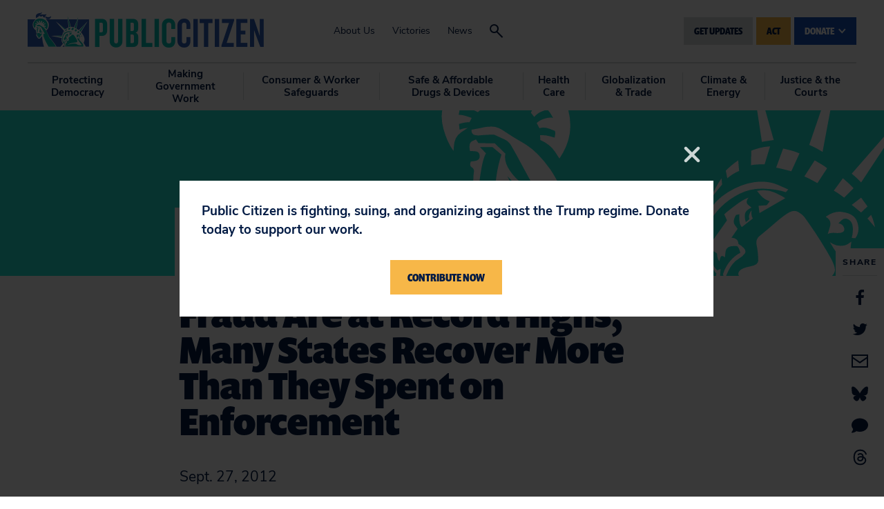

--- FILE ---
content_type: text/css
request_url: https://tags.srv.stackadapt.com/sa.css
body_size: -11
content:
:root {
    --sa-uid: '0-e445936d-ad45-501b-7318-abdf7f4f1726';
}

--- FILE ---
content_type: application/javascript; charset=UTF-8
request_url: https://act.citizen.org/cdn-cgi/challenge-platform/scripts/jsd/main.js
body_size: 4641
content:
window._cf_chl_opt={uYln4:'g'};~function(P1,L,E,V,Y,i,m,h){P1=j,function(U,d,PH,P0,n,k){for(PH={U:211,d:162,n:182,k:235,G:279,Z:178,A:204,Q:207,y:187,z:271,D:278},P0=j,n=U();!![];)try{if(k=parseInt(P0(PH.U))/1+-parseInt(P0(PH.d))/2*(-parseInt(P0(PH.n))/3)+parseInt(P0(PH.k))/4*(-parseInt(P0(PH.G))/5)+-parseInt(P0(PH.Z))/6+-parseInt(P0(PH.A))/7*(parseInt(P0(PH.Q))/8)+parseInt(P0(PH.y))/9+-parseInt(P0(PH.z))/10*(-parseInt(P0(PH.D))/11),k===d)break;else n.push(n.shift())}catch(G){n.push(n.shift())}}(P,722550),L=this||self,E=L[P1(218)],V={},V[P1(250)]='o',V[P1(219)]='s',V[P1(263)]='u',V[P1(190)]='z',V[P1(193)]='n',V[P1(249)]='I',V[P1(256)]='b',Y=V,L[P1(253)]=function(U,G,Z,A,Pl,PS,Ph,P6,y,z,D,M,F,C){if(Pl={U:229,d:247,n:277,k:268,G:239,Z:243,A:269,Q:186,y:224,z:236,D:232},PS={U:208,d:224,n:166},Ph={U:179,d:244,n:273,k:168},P6=P1,null===G||void 0===G)return A;for(y=W(G),U[P6(Pl.U)][P6(Pl.d)]&&(y=y[P6(Pl.n)](U[P6(Pl.U)][P6(Pl.d)](G))),y=U[P6(Pl.k)][P6(Pl.G)]&&U[P6(Pl.Z)]?U[P6(Pl.k)][P6(Pl.G)](new U[(P6(Pl.Z))](y)):function(s,P7,x){for(P7=P6,s[P7(PS.U)](),x=0;x<s[P7(PS.d)];s[x]===s[x+1]?s[P7(PS.n)](x+1,1):x+=1);return s}(y),z='nAsAaAb'.split('A'),z=z[P6(Pl.A)][P6(Pl.Q)](z),D=0;D<y[P6(Pl.y)];M=y[D],F=a(U,G,M),z(F)?(C=F==='s'&&!U[P6(Pl.z)](G[M]),P6(Pl.D)===Z+M?Q(Z+M,F):C||Q(Z+M,G[M])):Q(Z+M,F),D++);return A;function Q(s,x,P5){P5=j,Object[P5(Ph.U)][P5(Ph.d)][P5(Ph.n)](A,x)||(A[x]=[]),A[x][P5(Ph.k)](s)}},i=P1(252)[P1(195)](';'),m=i[P1(269)][P1(186)](i),L[P1(177)]=function(U,n,PG,P8,k,G,Z,A){for(PG={U:242,d:224,n:224,k:275,G:168,Z:230},P8=P1,k=Object[P8(PG.U)](n),G=0;G<k[P8(PG.d)];G++)if(Z=k[G],Z==='f'&&(Z='N'),U[Z]){for(A=0;A<n[k[G]][P8(PG.n)];-1===U[Z][P8(PG.k)](n[k[G]][A])&&(m(n[k[G]][A])||U[Z][P8(PG.G)]('o.'+n[k[G]][A])),A++);}else U[Z]=n[k[G]][P8(PG.Z)](function(Q){return'o.'+Q})},h=function(Pf,Pb,Pc,Pp,Ps,Pw,Pr,d,n,k){return Pf={U:201,d:199},Pb={U:254,d:168,n:254,k:254,G:227,Z:205,A:205},Pc={U:224},Pp={U:280},Ps={U:224,d:205,n:179,k:244,G:273,Z:179,A:244,Q:179,y:244,z:273,D:280,M:168,F:168,C:168,s:254,c:254,b:179,f:244,x:168,K:280,I:254,o:168,v:168,J:227},Pw={U:234,d:205},Pr=P1,d=String[Pr(Pf.U)],n={'h':function(G){return G==null?'':n.g(G,6,function(Z,PV){return PV=j,PV(Pw.U)[PV(Pw.d)](Z)})},'g':function(G,Z,A,PY,Q,y,z,D,M,F,C,s,x,K,I,o,J,X){if(PY=Pr,null==G)return'';for(y={},z={},D='',M=2,F=3,C=2,s=[],x=0,K=0,I=0;I<G[PY(Ps.U)];I+=1)if(o=G[PY(Ps.d)](I),Object[PY(Ps.n)][PY(Ps.k)][PY(Ps.G)](y,o)||(y[o]=F++,z[o]=!0),J=D+o,Object[PY(Ps.Z)][PY(Ps.A)][PY(Ps.G)](y,J))D=J;else{if(Object[PY(Ps.Q)][PY(Ps.y)][PY(Ps.z)](z,D)){if(256>D[PY(Ps.D)](0)){for(Q=0;Q<C;x<<=1,K==Z-1?(K=0,s[PY(Ps.M)](A(x)),x=0):K++,Q++);for(X=D[PY(Ps.D)](0),Q=0;8>Q;x=X&1.73|x<<1.57,Z-1==K?(K=0,s[PY(Ps.F)](A(x)),x=0):K++,X>>=1,Q++);}else{for(X=1,Q=0;Q<C;x=X|x<<1.76,Z-1==K?(K=0,s[PY(Ps.M)](A(x)),x=0):K++,X=0,Q++);for(X=D[PY(Ps.D)](0),Q=0;16>Q;x=x<<1.66|X&1,K==Z-1?(K=0,s[PY(Ps.C)](A(x)),x=0):K++,X>>=1,Q++);}M--,0==M&&(M=Math[PY(Ps.s)](2,C),C++),delete z[D]}else for(X=y[D],Q=0;Q<C;x=X&1.96|x<<1.43,Z-1==K?(K=0,s[PY(Ps.C)](A(x)),x=0):K++,X>>=1,Q++);D=(M--,0==M&&(M=Math[PY(Ps.c)](2,C),C++),y[J]=F++,String(o))}if(''!==D){if(Object[PY(Ps.b)][PY(Ps.f)][PY(Ps.z)](z,D)){if(256>D[PY(Ps.D)](0)){for(Q=0;Q<C;x<<=1,K==Z-1?(K=0,s[PY(Ps.x)](A(x)),x=0):K++,Q++);for(X=D[PY(Ps.D)](0),Q=0;8>Q;x=x<<1.2|1.69&X,Z-1==K?(K=0,s[PY(Ps.M)](A(x)),x=0):K++,X>>=1,Q++);}else{for(X=1,Q=0;Q<C;x=x<<1.46|X,Z-1==K?(K=0,s[PY(Ps.M)](A(x)),x=0):K++,X=0,Q++);for(X=D[PY(Ps.K)](0),Q=0;16>Q;x=x<<1.72|1&X,Z-1==K?(K=0,s[PY(Ps.F)](A(x)),x=0):K++,X>>=1,Q++);}M--,M==0&&(M=Math[PY(Ps.I)](2,C),C++),delete z[D]}else for(X=y[D],Q=0;Q<C;x=X&1.42|x<<1,K==Z-1?(K=0,s[PY(Ps.x)](A(x)),x=0):K++,X>>=1,Q++);M--,0==M&&C++}for(X=2,Q=0;Q<C;x=X&1|x<<1.91,Z-1==K?(K=0,s[PY(Ps.o)](A(x)),x=0):K++,X>>=1,Q++);for(;;)if(x<<=1,Z-1==K){s[PY(Ps.v)](A(x));break}else K++;return s[PY(Ps.J)]('')},'j':function(G,PR){return PR=Pr,G==null?'':G==''?null:n.i(G[PR(Pc.U)],32768,function(Z,Pa){return Pa=PR,G[Pa(Pp.U)](Z)})},'i':function(G,Z,A,PW,Q,y,z,D,M,F,C,s,x,K,I,o,X,J){for(PW=Pr,Q=[],y=4,z=4,D=3,M=[],s=A(0),x=Z,K=1,F=0;3>F;Q[F]=F,F+=1);for(I=0,o=Math[PW(Pb.U)](2,2),C=1;C!=o;J=s&x,x>>=1,x==0&&(x=Z,s=A(K++)),I|=(0<J?1:0)*C,C<<=1);switch(I){case 0:for(I=0,o=Math[PW(Pb.U)](2,8),C=1;o!=C;J=x&s,x>>=1,0==x&&(x=Z,s=A(K++)),I|=C*(0<J?1:0),C<<=1);X=d(I);break;case 1:for(I=0,o=Math[PW(Pb.U)](2,16),C=1;o!=C;J=s&x,x>>=1,x==0&&(x=Z,s=A(K++)),I|=(0<J?1:0)*C,C<<=1);X=d(I);break;case 2:return''}for(F=Q[3]=X,M[PW(Pb.d)](X);;){if(K>G)return'';for(I=0,o=Math[PW(Pb.n)](2,D),C=1;o!=C;J=s&x,x>>=1,x==0&&(x=Z,s=A(K++)),I|=(0<J?1:0)*C,C<<=1);switch(X=I){case 0:for(I=0,o=Math[PW(Pb.k)](2,8),C=1;C!=o;J=x&s,x>>=1,0==x&&(x=Z,s=A(K++)),I|=C*(0<J?1:0),C<<=1);Q[z++]=d(I),X=z-1,y--;break;case 1:for(I=0,o=Math[PW(Pb.U)](2,16),C=1;o!=C;J=s&x,x>>=1,0==x&&(x=Z,s=A(K++)),I|=C*(0<J?1:0),C<<=1);Q[z++]=d(I),X=z-1,y--;break;case 2:return M[PW(Pb.G)]('')}if(y==0&&(y=Math[PW(Pb.k)](2,D),D++),Q[X])X=Q[X];else if(z===X)X=F+F[PW(Pb.Z)](0);else return null;M[PW(Pb.d)](X),Q[z++]=F+X[PW(Pb.A)](0),y--,F=X,y==0&&(y=Math[PW(Pb.U)](2,D),D++)}}},k={},k[Pr(Pf.d)]=n.h,k}(),S();function O(U,PA,PP){return PA={U:160},PP=P1,Math[PP(PA.U)]()<U}function P(PX){return PX='splice,location,push,http-code:,POST,XMLHttpRequest,addEventListener,/b/ov1/0.7244821676194422:1767565390:d6Xe0-rBnCPa1vaGYMoWZTb7CPyXMfdzIDk0AmImK2g/,postMessage,display: none,iframe,kuIdX1,2353950fTpgwM,prototype,gwUy0,style,295983bUFRih,getPrototypeOf,_cf_chl_opt,error,bind,12705957YDfLbW,body,ontimeout,symbol,href,createElement,number,event,split,uYln4,readyState,jsd,LnzSbJbYtdsb,appendChild,fromCharCode,detail,TbVa1,315SYfKOq,charAt,chlApiUrl,36008HsoSbM,sort,open,chlApiRumWidgetAgeMs,124031OAcLSX,xhr-error,onerror,/cdn-cgi/challenge-platform/h/,clientInformation,catch,chlApiSitekey,document,string,chlApiClientVersion,onreadystatechange,send,isArray,length,stringify,HkTQ2,join,onload,Object,map,cloudflare-invisible,d.cookie,errorInfoObject,-$nUd0BZv1rwIhK2eizkY+4c7qJfjSxlAMFtNT5QyRpEL6OmWGDaHCo9VgsXu38Pb,1386188UCkEqe,isNaN,error on cf_chl_props,contentWindow,from,[native code],/jsd/oneshot/d39f91d70ce1/0.7244821676194422:1767565390:d6Xe0-rBnCPa1vaGYMoWZTb7CPyXMfdzIDk0AmImK2g/,keys,Set,hasOwnProperty,now,timeout,getOwnPropertyNames,navigator,bigint,object,__CF$cv$params,_cf_chl_opt;mhsH6;xkyRk9;FTrD2;leJV9;BCMtt1;sNHpA9;GKPzo4;AdbX0;REiSI4;xriGD7;jwjCc3;agiDh2;MQCkM2;mlwE4;kuIdX1;aLEay4;cThi2,mlwE4,pow,loading,boolean,function,tabIndex,msg,contentDocument,log,status,undefined,source,sid,Function,success,Array,includes,floor,3760490YxLRwe,parent,call,/invisible/jsd,indexOf,removeChild,concat,11PkLwJn,10YvnRNq,charCodeAt,api,random,kgZMo4,2XblTpo,chctx,toString,DOMContentLoaded'.split(','),P=function(){return PX},P()}function a(U,n,k,Pq,P3,G){P3=(Pq={U:216,d:268,n:223,k:268,G:257},P1);try{return n[k][P3(Pq.U)](function(){}),'p'}catch(Z){}try{if(null==n[k])return void 0===n[k]?'u':'x'}catch(A){return'i'}return U[P3(Pq.d)][P3(Pq.n)](n[k])?'a':n[k]===U[P3(Pq.k)]?'C':!0===n[k]?'T':n[k]===!1?'F':(G=typeof n[k],P3(Pq.G)==G?R(U,n[k])?'N':'f':Y[G]||'?')}function W(U,PB,P4,d){for(PB={U:277,d:242,n:183},P4=P1,d=[];U!==null;d=d[P4(PB.U)](Object[P4(PB.d)](U)),U=Object[P4(PB.n)](U));return d}function B(k,G,PF,PE,Z,A,Q,y,z,D,M,F){if(PF={U:259,d:185,n:251,k:214,G:184,Z:196,A:173,Q:274,y:171,z:209,D:170,M:246,F:189,C:217,s:184,c:180,b:206,f:184,x:203,K:210,I:161,o:220,v:184,J:226,X:233,Pw:163,PC:264,Ps:198,Pp:222,Pc:199},PE=P1,!O(.01))return![];A=(Z={},Z[PE(PF.U)]=k,Z[PE(PF.d)]=G,Z);try{Q=L[PE(PF.n)],y=PE(PF.k)+L[PE(PF.G)][PE(PF.Z)]+PE(PF.A)+Q.r+PE(PF.Q),z=new L[(PE(PF.y))](),z[PE(PF.z)](PE(PF.D),y),z[PE(PF.M)]=2500,z[PE(PF.F)]=function(){},D={},D[PE(PF.C)]=L[PE(PF.s)][PE(PF.c)],D[PE(PF.b)]=L[PE(PF.f)][PE(PF.x)],D[PE(PF.K)]=L[PE(PF.G)][PE(PF.I)],D[PE(PF.o)]=L[PE(PF.v)][PE(PF.J)],M=D,F={},F[PE(PF.X)]=A,F[PE(PF.Pw)]=M,F[PE(PF.PC)]=PE(PF.Ps),z[PE(PF.Pp)](h[PE(PF.Pc)](F))}catch(C){}}function T(U,d,PD,Pz,Pu,Pt,PU,n,k,G){PD={U:251,d:261,n:184,k:171,G:209,Z:170,A:214,Q:184,y:196,z:241,D:159,M:246,F:189,C:228,s:213,c:167,b:191,f:222,x:199,K:225},Pz={U:212},Pu={U:262,d:262,n:267,k:169,G:262},Pt={U:246},PU=P1,n=L[PU(PD.U)],console[PU(PD.d)](L[PU(PD.n)]),k=new L[(PU(PD.k))](),k[PU(PD.G)](PU(PD.Z),PU(PD.A)+L[PU(PD.Q)][PU(PD.y)]+PU(PD.z)+n.r),n[PU(PD.D)]&&(k[PU(PD.M)]=5e3,k[PU(PD.F)]=function(Pd){Pd=PU,d(Pd(Pt.U))}),k[PU(PD.C)]=function(Pn){Pn=PU,k[Pn(Pu.U)]>=200&&k[Pn(Pu.d)]<300?d(Pn(Pu.n)):d(Pn(Pu.k)+k[Pn(Pu.G)])},k[PU(PD.s)]=function(PL){PL=PU,d(PL(Pz.U))},G={'t':H(),'lhr':E[PU(PD.c)]&&E[PU(PD.c)][PU(PD.b)]?E[PU(PD.c)][PU(PD.b)]:'','api':n[PU(PD.D)]?!![]:![],'payload':U},k[PU(PD.f)](h[PU(PD.x)](JSON[PU(PD.K)](G)))}function N(PZ,P9,n,k,G,Z,A){P9=(PZ={U:192,d:176,n:181,k:175,G:258,Z:188,A:200,Q:238,y:215,z:248,D:260,M:188,F:276},P1);try{return n=E[P9(PZ.U)](P9(PZ.d)),n[P9(PZ.n)]=P9(PZ.k),n[P9(PZ.G)]='-1',E[P9(PZ.Z)][P9(PZ.A)](n),k=n[P9(PZ.Q)],G={},G=mlwE4(k,k,'',G),G=mlwE4(k,k[P9(PZ.y)]||k[P9(PZ.z)],'n.',G),G=mlwE4(k,n[P9(PZ.D)],'d.',G),E[P9(PZ.M)][P9(PZ.F)](n),Z={},Z.r=G,Z.e=null,Z}catch(Q){return A={},A.r={},A.e=Q,A}}function g(Py,Pe,U,d,n){return Py={U:270,d:245},Pe=P1,U=3600,d=H(),n=Math[Pe(Py.U)](Date[Pe(Py.d)]()/1e3),n-d>U?![]:!![]}function R(U,d,Pg,P2){return Pg={U:266,d:179,n:164,k:273,G:275,Z:240},P2=P1,d instanceof U[P2(Pg.U)]&&0<U[P2(Pg.U)][P2(Pg.d)][P2(Pg.n)][P2(Pg.k)](d)[P2(Pg.G)](P2(Pg.Z))}function S(Pv,Po,PK,Pi,U,d,n,k,G){if(Pv={U:251,d:159,n:197,k:255,G:172,Z:172,A:165,Q:221},Po={U:197,d:255,n:221},PK={U:237},Pi=P1,U=L[Pi(Pv.U)],!U)return;if(!g())return;(d=![],n=U[Pi(Pv.d)]===!![],k=function(Pm,Z){if(Pm=Pi,!d){if(d=!![],!g())return;Z=N(),T(Z.r,function(A){l(U,A)}),Z.e&&B(Pm(PK.U),Z.e)}},E[Pi(Pv.n)]!==Pi(Pv.k))?k():L[Pi(Pv.G)]?E[Pi(Pv.Z)](Pi(Pv.A),k):(G=E[Pi(Pv.Q)]||function(){},E[Pi(Pv.Q)]=function(PN){PN=Pi,G(),E[PN(Po.U)]!==PN(Po.d)&&(E[PN(Po.n)]=G,k())})}function H(PQ,Pj,U){return PQ={U:251,d:270},Pj=P1,U=L[Pj(PQ.U)],Math[Pj(PQ.d)](+atob(U.t))}function l(n,k,PJ,PO,G,Z,A){if(PJ={U:231,d:159,n:267,k:264,G:265,Z:194,A:272,Q:174,y:194,z:185,D:202,M:272},PO=P1,G=PO(PJ.U),!n[PO(PJ.d)])return;k===PO(PJ.n)?(Z={},Z[PO(PJ.k)]=G,Z[PO(PJ.G)]=n.r,Z[PO(PJ.Z)]=PO(PJ.n),L[PO(PJ.A)][PO(PJ.Q)](Z,'*')):(A={},A[PO(PJ.k)]=G,A[PO(PJ.G)]=n.r,A[PO(PJ.y)]=PO(PJ.z),A[PO(PJ.D)]=k,L[PO(PJ.M)][PO(PJ.Q)](A,'*'))}function j(e,U,d){return d=P(),j=function(n,L,E){return n=n-159,E=d[n],E},j(e,U)}}()

--- FILE ---
content_type: application/javascript; charset=UTF-8
request_url: https://act.citizen.org/cdn-cgi/challenge-platform/scripts/jsd/main.js
body_size: 4553
content:
window._cf_chl_opt={uYln4:'g'};~function(P1,L,E,V,Y,i,m,h){P1=j,function(U,d,PH,P0,n,k){for(PH={U:430,d:486,n:435,k:420,G:519,Z:411,A:509,Q:409,y:488,z:425,D:469,M:508},P0=j,n=U();!![];)try{if(k=-parseInt(P0(PH.U))/1+parseInt(P0(PH.d))/2*(-parseInt(P0(PH.n))/3)+parseInt(P0(PH.k))/4*(-parseInt(P0(PH.G))/5)+-parseInt(P0(PH.Z))/6*(-parseInt(P0(PH.A))/7)+parseInt(P0(PH.Q))/8*(-parseInt(P0(PH.y))/9)+parseInt(P0(PH.z))/10*(-parseInt(P0(PH.D))/11)+parseInt(P0(PH.M))/12,d===k)break;else n.push(n.shift())}catch(G){n.push(n.shift())}}(P,718427),L=this||self,E=L[P1(448)],V={},V[P1(432)]='o',V[P1(492)]='s',V[P1(465)]='u',V[P1(451)]='z',V[P1(400)]='n',V[P1(502)]='I',V[P1(510)]='b',Y=V,L[P1(407)]=function(U,G,Z,A,Pl,PS,Ph,P6,y,z,D,M,F,C){if(Pl={U:464,d:404,n:406,k:464,G:404,Z:499,A:490,Q:434,y:490,z:408,D:445,M:428,F:472,C:474},PS={U:480,d:428,n:424},Ph={U:503,d:482,n:453,k:501},P6=P1,null===G||G===void 0)return A;for(y=W(G),U[P6(Pl.U)][P6(Pl.d)]&&(y=y[P6(Pl.n)](U[P6(Pl.k)][P6(Pl.G)](G))),y=U[P6(Pl.Z)][P6(Pl.A)]&&U[P6(Pl.Q)]?U[P6(Pl.Z)][P6(Pl.y)](new U[(P6(Pl.Q))](y)):function(s,P7,x){for(P7=P6,s[P7(PS.U)](),x=0;x<s[P7(PS.d)];s[x+1]===s[x]?s[P7(PS.n)](x+1,1):x+=1);return s}(y),z='nAsAaAb'.split('A'),z=z[P6(Pl.z)][P6(Pl.D)](z),D=0;D<y[P6(Pl.M)];M=y[D],F=a(U,G,M),z(F)?(C=F==='s'&&!U[P6(Pl.F)](G[M]),P6(Pl.C)===Z+M?Q(Z+M,F):C||Q(Z+M,G[M])):Q(Z+M,F),D++);return A;function Q(s,x,P5){P5=j,Object[P5(Ph.U)][P5(Ph.d)][P5(Ph.n)](A,x)||(A[x]=[]),A[x][P5(Ph.k)](s)}},i=P1(458)[P1(446)](';'),m=i[P1(408)][P1(445)](i),L[P1(415)]=function(U,n,PG,P8,k,G,Z,A){for(PG={U:467,d:428,n:428,k:476,G:501,Z:419},P8=P1,k=Object[P8(PG.U)](n),G=0;G<k[P8(PG.d)];G++)if(Z=k[G],Z==='f'&&(Z='N'),U[Z]){for(A=0;A<n[k[G]][P8(PG.n)];-1===U[Z][P8(PG.k)](n[k[G]][A])&&(m(n[k[G]][A])||U[Z][P8(PG.G)]('o.'+n[k[G]][A])),A++);}else U[Z]=n[k[G]][P8(PG.Z)](function(Q){return'o.'+Q})},h=function(Pf,Pb,Pc,Pp,Ps,Pr,d,n,k){return Pf={U:483,d:459},Pb={U:497,d:497,n:501,k:497,G:515,Z:427,A:501},Pc={U:428},Pp={U:413},Ps={U:428,d:427,n:503,k:482,G:453,Z:503,A:482,Q:453,y:413,z:501,D:413,M:501,F:501,C:501,s:497,c:453,b:413,f:501,x:413,K:501,I:515},Pr=P1,d=String[Pr(Pf.U)],n={'h':function(G,Pw){return Pw={U:479,d:427},G==null?'':n.g(G,6,function(Z,PV){return PV=j,PV(Pw.U)[PV(Pw.d)](Z)})},'g':function(G,Z,A,PY,Q,y,z,D,M,F,C,s,x,K,I,o,J,X){if(PY=Pr,null==G)return'';for(y={},z={},D='',M=2,F=3,C=2,s=[],x=0,K=0,I=0;I<G[PY(Ps.U)];I+=1)if(o=G[PY(Ps.d)](I),Object[PY(Ps.n)][PY(Ps.k)][PY(Ps.G)](y,o)||(y[o]=F++,z[o]=!0),J=D+o,Object[PY(Ps.Z)][PY(Ps.A)][PY(Ps.Q)](y,J))D=J;else{if(Object[PY(Ps.n)][PY(Ps.k)][PY(Ps.Q)](z,D)){if(256>D[PY(Ps.y)](0)){for(Q=0;Q<C;x<<=1,K==Z-1?(K=0,s[PY(Ps.z)](A(x)),x=0):K++,Q++);for(X=D[PY(Ps.D)](0),Q=0;8>Q;x=x<<1.16|X&1,K==Z-1?(K=0,s[PY(Ps.M)](A(x)),x=0):K++,X>>=1,Q++);}else{for(X=1,Q=0;Q<C;x=X|x<<1,Z-1==K?(K=0,s[PY(Ps.F)](A(x)),x=0):K++,X=0,Q++);for(X=D[PY(Ps.D)](0),Q=0;16>Q;x=x<<1.5|1.78&X,Z-1==K?(K=0,s[PY(Ps.C)](A(x)),x=0):K++,X>>=1,Q++);}M--,M==0&&(M=Math[PY(Ps.s)](2,C),C++),delete z[D]}else for(X=y[D],Q=0;Q<C;x=X&1|x<<1.18,Z-1==K?(K=0,s[PY(Ps.M)](A(x)),x=0):K++,X>>=1,Q++);D=(M--,0==M&&(M=Math[PY(Ps.s)](2,C),C++),y[J]=F++,String(o))}if(''!==D){if(Object[PY(Ps.Z)][PY(Ps.A)][PY(Ps.c)](z,D)){if(256>D[PY(Ps.D)](0)){for(Q=0;Q<C;x<<=1,Z-1==K?(K=0,s[PY(Ps.z)](A(x)),x=0):K++,Q++);for(X=D[PY(Ps.b)](0),Q=0;8>Q;x=x<<1.12|X&1,K==Z-1?(K=0,s[PY(Ps.M)](A(x)),x=0):K++,X>>=1,Q++);}else{for(X=1,Q=0;Q<C;x=x<<1.71|X,Z-1==K?(K=0,s[PY(Ps.f)](A(x)),x=0):K++,X=0,Q++);for(X=D[PY(Ps.x)](0),Q=0;16>Q;x=x<<1|X&1.65,K==Z-1?(K=0,s[PY(Ps.M)](A(x)),x=0):K++,X>>=1,Q++);}M--,0==M&&(M=Math[PY(Ps.s)](2,C),C++),delete z[D]}else for(X=y[D],Q=0;Q<C;x=x<<1|1&X,Z-1==K?(K=0,s[PY(Ps.f)](A(x)),x=0):K++,X>>=1,Q++);M--,0==M&&C++}for(X=2,Q=0;Q<C;x=x<<1.97|X&1.11,Z-1==K?(K=0,s[PY(Ps.f)](A(x)),x=0):K++,X>>=1,Q++);for(;;)if(x<<=1,K==Z-1){s[PY(Ps.K)](A(x));break}else K++;return s[PY(Ps.I)]('')},'j':function(G,PR){return PR=Pr,G==null?'':G==''?null:n.i(G[PR(Pc.U)],32768,function(Z,Pa){return Pa=PR,G[Pa(Pp.U)](Z)})},'i':function(G,Z,A,PW,Q,y,z,D,M,F,C,s,x,K,I,o,X,J){for(PW=Pr,Q=[],y=4,z=4,D=3,M=[],s=A(0),x=Z,K=1,F=0;3>F;Q[F]=F,F+=1);for(I=0,o=Math[PW(Pb.U)](2,2),C=1;o!=C;J=x&s,x>>=1,x==0&&(x=Z,s=A(K++)),I|=(0<J?1:0)*C,C<<=1);switch(I){case 0:for(I=0,o=Math[PW(Pb.U)](2,8),C=1;C!=o;J=x&s,x>>=1,x==0&&(x=Z,s=A(K++)),I|=(0<J?1:0)*C,C<<=1);X=d(I);break;case 1:for(I=0,o=Math[PW(Pb.d)](2,16),C=1;C!=o;J=s&x,x>>=1,0==x&&(x=Z,s=A(K++)),I|=(0<J?1:0)*C,C<<=1);X=d(I);break;case 2:return''}for(F=Q[3]=X,M[PW(Pb.n)](X);;){if(K>G)return'';for(I=0,o=Math[PW(Pb.k)](2,D),C=1;C!=o;J=x&s,x>>=1,x==0&&(x=Z,s=A(K++)),I|=(0<J?1:0)*C,C<<=1);switch(X=I){case 0:for(I=0,o=Math[PW(Pb.k)](2,8),C=1;o!=C;J=x&s,x>>=1,x==0&&(x=Z,s=A(K++)),I|=(0<J?1:0)*C,C<<=1);Q[z++]=d(I),X=z-1,y--;break;case 1:for(I=0,o=Math[PW(Pb.U)](2,16),C=1;o!=C;J=s&x,x>>=1,0==x&&(x=Z,s=A(K++)),I|=C*(0<J?1:0),C<<=1);Q[z++]=d(I),X=z-1,y--;break;case 2:return M[PW(Pb.G)]('')}if(y==0&&(y=Math[PW(Pb.d)](2,D),D++),Q[X])X=Q[X];else if(z===X)X=F+F[PW(Pb.Z)](0);else return null;M[PW(Pb.A)](X),Q[z++]=F+X[PW(Pb.Z)](0),y--,F=X,y==0&&(y=Math[PW(Pb.d)](2,D),D++)}}},k={},k[Pr(Pf.d)]=n.h,k}(),S();function N(PZ,P9,n,k,G,Z,A){P9=(PZ={U:429,d:485,n:422,k:447,G:437,Z:402,A:461,Q:399,y:512,z:471,D:416,M:402,F:487},P1);try{return n=E[P9(PZ.U)](P9(PZ.d)),n[P9(PZ.n)]=P9(PZ.k),n[P9(PZ.G)]='-1',E[P9(PZ.Z)][P9(PZ.A)](n),k=n[P9(PZ.Q)],G={},G=mlwE4(k,k,'',G),G=mlwE4(k,k[P9(PZ.y)]||k[P9(PZ.z)],'n.',G),G=mlwE4(k,n[P9(PZ.D)],'d.',G),E[P9(PZ.M)][P9(PZ.F)](n),Z={},Z.r=G,Z.e=null,Z}catch(Q){return A={},A.r={},A.e=Q,A}}function l(n,k,PJ,PO,G,Z,A){if(PJ={U:484,d:431,n:477,k:504,G:518,Z:495,A:505,Q:481,y:504,z:518,D:468,M:433,F:481},PO=P1,G=PO(PJ.U),!n[PO(PJ.d)])return;k===PO(PJ.n)?(Z={},Z[PO(PJ.k)]=G,Z[PO(PJ.G)]=n.r,Z[PO(PJ.Z)]=PO(PJ.n),L[PO(PJ.A)][PO(PJ.Q)](Z,'*')):(A={},A[PO(PJ.y)]=G,A[PO(PJ.z)]=n.r,A[PO(PJ.Z)]=PO(PJ.D),A[PO(PJ.M)]=k,L[PO(PJ.A)][PO(PJ.F)](A,'*'))}function O(U,PA,PP){return PA={U:463},PP=P1,Math[PP(PA.U)]()<U}function T(U,d,PD,Pz,Pu,Pt,PU,n,k,G){PD={U:496,d:466,n:498,k:436,G:506,Z:517,A:417,Q:498,y:491,z:494,D:431,M:455,F:412,C:507,s:478,c:405,b:493,f:405,x:457,K:459,I:418},Pz={U:414},Pu={U:443,d:443,n:477,k:475},Pt={U:455},PU=P1,n=L[PU(PD.U)],console[PU(PD.d)](L[PU(PD.n)]),k=new L[(PU(PD.k))](),k[PU(PD.G)](PU(PD.Z),PU(PD.A)+L[PU(PD.Q)][PU(PD.y)]+PU(PD.z)+n.r),n[PU(PD.D)]&&(k[PU(PD.M)]=5e3,k[PU(PD.F)]=function(Pd){Pd=PU,d(Pd(Pt.U))}),k[PU(PD.C)]=function(Pn){Pn=PU,k[Pn(Pu.U)]>=200&&k[Pn(Pu.d)]<300?d(Pn(Pu.n)):d(Pn(Pu.k)+k[Pn(Pu.d)])},k[PU(PD.s)]=function(PL){PL=PU,d(PL(Pz.U))},G={'t':H(),'lhr':E[PU(PD.c)]&&E[PU(PD.c)][PU(PD.b)]?E[PU(PD.f)][PU(PD.b)]:'','api':n[PU(PD.D)]?!![]:![],'payload':U},k[PU(PD.x)](h[PU(PD.K)](JSON[PU(PD.I)](G)))}function j(e,U,d){return d=P(),j=function(n,L,E){return n=n-397,E=d[n],E},j(e,U)}function H(PQ,Pj,U){return PQ={U:496,d:441},Pj=P1,U=L[Pj(PQ.U)],Math[Pj(PQ.d)](+atob(U.t))}function g(Py,Pe,U,d,n){return Py={U:441,d:438},Pe=P1,U=3600,d=H(),n=Math[Pe(Py.U)](Date[Pe(Py.d)]()/1e3),n-d>U?![]:!![]}function R(U,d,Pg,P2){return Pg={U:403,d:403,n:503,k:401,G:453,Z:476,A:454},P2=P1,d instanceof U[P2(Pg.U)]&&0<U[P2(Pg.d)][P2(Pg.n)][P2(Pg.k)][P2(Pg.G)](d)[P2(Pg.Z)](P2(Pg.A))}function S(Pv,Po,PK,Pi,U,d,n,k,G){if(Pv={U:496,d:431,n:440,k:500,G:444,Z:444,A:516,Q:473,y:473},Po={U:440,d:500,n:473},PK={U:426},Pi=P1,U=L[Pi(Pv.U)],!U)return;if(!g())return;(d=![],n=U[Pi(Pv.d)]===!![],k=function(Pm,Z){if(Pm=Pi,!d){if(d=!![],!g())return;Z=N(),T(Z.r,function(A){l(U,A)}),Z.e&&B(Pm(PK.U),Z.e)}},E[Pi(Pv.n)]!==Pi(Pv.k))?k():L[Pi(Pv.G)]?E[Pi(Pv.Z)](Pi(Pv.A),k):(G=E[Pi(Pv.Q)]||function(){},E[Pi(Pv.y)]=function(PN){PN=Pi,G(),E[PN(Po.U)]!==PN(Po.d)&&(E[PN(Po.n)]=G,k())})}function a(U,n,k,Pq,P3,G){P3=(Pq={U:449,d:499,n:462,k:499,G:514},P1);try{return n[k][P3(Pq.U)](function(){}),'p'}catch(Z){}try{if(null==n[k])return n[k]===void 0?'u':'x'}catch(A){return'i'}return U[P3(Pq.d)][P3(Pq.n)](n[k])?'a':n[k]===U[P3(Pq.k)]?'C':!0===n[k]?'T':n[k]===!1?'F':(G=typeof n[k],P3(Pq.G)==G?R(U,n[k])?'N':'f':Y[G]||'?')}function P(PX){return PX='function,join,DOMContentLoaded,POST,sid,505045jllZxd,TbVa1,HkTQ2,contentWindow,number,toString,body,Function,getOwnPropertyNames,location,concat,mlwE4,includes,104nfrwre,getPrototypeOf,868038OGmuwZ,ontimeout,charCodeAt,xhr-error,kuIdX1,contentDocument,/cdn-cgi/challenge-platform/h/,stringify,map,4cjxlSc,chlApiRumWidgetAgeMs,style,/invisible/jsd,splice,160bZjmDS,error on cf_chl_props,charAt,length,createElement,515159WMgaYV,api,object,detail,Set,24765Sirlrs,XMLHttpRequest,tabIndex,now,errorInfoObject,readyState,floor,chctx,status,addEventListener,bind,split,display: none,document,catch,jsd,symbol,chlApiClientVersion,call,[native code],timeout,chlApiSitekey,send,_cf_chl_opt;mhsH6;xkyRk9;FTrD2;leJV9;BCMtt1;sNHpA9;GKPzo4;AdbX0;REiSI4;xriGD7;jwjCc3;agiDh2;MQCkM2;mlwE4;kuIdX1;aLEay4;cThi2,LnzSbJbYtdsb,chlApiUrl,appendChild,isArray,random,Object,undefined,log,keys,error,974501xfJnMB,gwUy0,navigator,isNaN,onreadystatechange,d.cookie,http-code:,indexOf,success,onerror,-$nUd0BZv1rwIhK2eizkY+4c7qJfjSxlAMFtNT5QyRpEL6OmWGDaHCo9VgsXu38Pb,sort,postMessage,hasOwnProperty,fromCharCode,cloudflare-invisible,iframe,90mEiEab,removeChild,132003hpSXnv,msg,from,uYln4,string,href,/jsd/oneshot/d39f91d70ce1/0.7244821676194422:1767565390:d6Xe0-rBnCPa1vaGYMoWZTb7CPyXMfdzIDk0AmImK2g/,event,__CF$cv$params,pow,_cf_chl_opt,Array,loading,push,bigint,prototype,source,parent,open,onload,34562136vIKfDy,21yvmkKl,boolean,kgZMo4,clientInformation,/b/ov1/0.7244821676194422:1767565390:d6Xe0-rBnCPa1vaGYMoWZTb7CPyXMfdzIDk0AmImK2g/'.split(','),P=function(){return PX},P()}function W(U,PB,P4,d){for(PB={U:406,d:467,n:410},P4=P1,d=[];null!==U;d=d[P4(PB.U)](Object[P4(PB.d)](U)),U=Object[P4(PB.n)](U));return d}function B(k,G,PF,PE,Z,A,Q,y,z,D,M,F){if(PF={U:489,d:468,n:496,k:417,G:498,Z:491,A:513,Q:423,y:436,z:506,D:517,M:455,F:412,C:456,s:498,c:470,b:460,f:397,x:421,K:498,I:511,o:452,v:498,J:398,X:439,Pw:442,PC:504,Ps:450,Pp:457,Pc:459},PE=P1,!O(.01))return![];A=(Z={},Z[PE(PF.U)]=k,Z[PE(PF.d)]=G,Z);try{Q=L[PE(PF.n)],y=PE(PF.k)+L[PE(PF.G)][PE(PF.Z)]+PE(PF.A)+Q.r+PE(PF.Q),z=new L[(PE(PF.y))](),z[PE(PF.z)](PE(PF.D),y),z[PE(PF.M)]=2500,z[PE(PF.F)]=function(){},D={},D[PE(PF.C)]=L[PE(PF.s)][PE(PF.c)],D[PE(PF.b)]=L[PE(PF.s)][PE(PF.f)],D[PE(PF.x)]=L[PE(PF.K)][PE(PF.I)],D[PE(PF.o)]=L[PE(PF.v)][PE(PF.J)],M=D,F={},F[PE(PF.X)]=A,F[PE(PF.Pw)]=M,F[PE(PF.PC)]=PE(PF.Ps),z[PE(PF.Pp)](h[PE(PF.Pc)](F))}catch(C){}}}()

--- FILE ---
content_type: application/javascript; charset=UTF-8
request_url: https://www.citizen.org/cdn-cgi/challenge-platform/scripts/jsd/main.js
body_size: 4668
content:
window._cf_chl_opt={uYln4:'g'};~function(P1,L,E,V,Y,i,m,h){P1=j,function(U,d,PH,P0,n,k){for(PH={U:323,d:257,n:291,k:322,G:298,Z:304,A:286,Q:318,y:259,z:290,D:241,M:223},P0=j,n=U();!![];)try{if(k=parseInt(P0(PH.U))/1*(parseInt(P0(PH.d))/2)+parseInt(P0(PH.n))/3+-parseInt(P0(PH.k))/4+parseInt(P0(PH.G))/5*(-parseInt(P0(PH.Z))/6)+parseInt(P0(PH.A))/7*(parseInt(P0(PH.Q))/8)+parseInt(P0(PH.y))/9*(parseInt(P0(PH.z))/10)+-parseInt(P0(PH.D))/11*(parseInt(P0(PH.M))/12),k===d)break;else n.push(n.shift())}catch(G){n.push(n.shift())}}(P,859192),L=this||self,E=L[P1(307)],V={},V[P1(226)]='o',V[P1(224)]='s',V[P1(314)]='u',V[P1(333)]='z',V[P1(292)]='n',V[P1(245)]='I',V[P1(327)]='b',Y=V,L[P1(284)]=function(U,G,Z,A,Pl,PS,Ph,P6,y,z,D,M,F,C){if(Pl={U:252,d:329,n:254,k:338,G:339,Z:335,A:338,Q:341,y:256,z:317,D:231,M:297},PS={U:240,d:317,n:266},Ph={U:275,d:325,n:271,k:315},P6=P1,G===null||void 0===G)return A;for(y=W(G),U[P6(Pl.U)][P6(Pl.d)]&&(y=y[P6(Pl.n)](U[P6(Pl.U)][P6(Pl.d)](G))),y=U[P6(Pl.k)][P6(Pl.G)]&&U[P6(Pl.Z)]?U[P6(Pl.A)][P6(Pl.G)](new U[(P6(Pl.Z))](y)):function(s,P7,x){for(P7=P6,s[P7(PS.U)](),x=0;x<s[P7(PS.d)];s[x+1]===s[x]?s[P7(PS.n)](x+1,1):x+=1);return s}(y),z='nAsAaAb'.split('A'),z=z[P6(Pl.Q)][P6(Pl.y)](z),D=0;D<y[P6(Pl.z)];M=y[D],F=a(U,G,M),z(F)?(C=F==='s'&&!U[P6(Pl.D)](G[M]),P6(Pl.M)===Z+M?Q(Z+M,F):C||Q(Z+M,G[M])):Q(Z+M,F),D++);return A;function Q(s,x,P5){P5=j,Object[P5(Ph.U)][P5(Ph.d)][P5(Ph.n)](A,x)||(A[x]=[]),A[x][P5(Ph.k)](s)}},i=P1(331)[P1(308)](';'),m=i[P1(341)][P1(256)](i),L[P1(269)]=function(U,n,PG,P8,k,G,Z,A){for(PG={U:326,d:317,n:317,k:342,G:315,Z:229},P8=P1,k=Object[P8(PG.U)](n),G=0;G<k[P8(PG.d)];G++)if(Z=k[G],'f'===Z&&(Z='N'),U[Z]){for(A=0;A<n[k[G]][P8(PG.n)];-1===U[Z][P8(PG.k)](n[k[G]][A])&&(m(n[k[G]][A])||U[Z][P8(PG.G)]('o.'+n[k[G]][A])),A++);}else U[Z]=n[k[G]][P8(PG.Z)](function(Q){return'o.'+Q})},h=function(Pf,Pb,Pc,Ps,Pr,d,n,k){return Pf={U:344,d:270},Pb={U:313,d:315,n:313,k:321,G:313,Z:228,A:315},Pc={U:317},Ps={U:317,d:228,n:275,k:325,G:271,Z:275,A:325,Q:271,y:275,z:325,D:271,M:281,F:315,C:281,s:315,c:315,b:281,f:313,x:271,K:281,I:313,o:315,v:321},Pr=P1,d=String[Pr(Pf.U)],n={'h':function(G,Pw){return Pw={U:260,d:228},G==null?'':n.g(G,6,function(Z,PV){return PV=j,PV(Pw.U)[PV(Pw.d)](Z)})},'g':function(G,Z,A,PY,Q,y,z,D,M,F,C,s,x,K,I,o,J,X){if(PY=Pr,null==G)return'';for(y={},z={},D='',M=2,F=3,C=2,s=[],x=0,K=0,I=0;I<G[PY(Ps.U)];I+=1)if(o=G[PY(Ps.d)](I),Object[PY(Ps.n)][PY(Ps.k)][PY(Ps.G)](y,o)||(y[o]=F++,z[o]=!0),J=D+o,Object[PY(Ps.Z)][PY(Ps.A)][PY(Ps.Q)](y,J))D=J;else{if(Object[PY(Ps.y)][PY(Ps.z)][PY(Ps.D)](z,D)){if(256>D[PY(Ps.M)](0)){for(Q=0;Q<C;x<<=1,K==Z-1?(K=0,s[PY(Ps.F)](A(x)),x=0):K++,Q++);for(X=D[PY(Ps.C)](0),Q=0;8>Q;x=1&X|x<<1.26,K==Z-1?(K=0,s[PY(Ps.s)](A(x)),x=0):K++,X>>=1,Q++);}else{for(X=1,Q=0;Q<C;x=X|x<<1,K==Z-1?(K=0,s[PY(Ps.c)](A(x)),x=0):K++,X=0,Q++);for(X=D[PY(Ps.b)](0),Q=0;16>Q;x=x<<1|1&X,Z-1==K?(K=0,s[PY(Ps.c)](A(x)),x=0):K++,X>>=1,Q++);}M--,0==M&&(M=Math[PY(Ps.f)](2,C),C++),delete z[D]}else for(X=y[D],Q=0;Q<C;x=X&1|x<<1,Z-1==K?(K=0,s[PY(Ps.s)](A(x)),x=0):K++,X>>=1,Q++);D=(M--,0==M&&(M=Math[PY(Ps.f)](2,C),C++),y[J]=F++,String(o))}if(''!==D){if(Object[PY(Ps.y)][PY(Ps.z)][PY(Ps.x)](z,D)){if(256>D[PY(Ps.K)](0)){for(Q=0;Q<C;x<<=1,K==Z-1?(K=0,s[PY(Ps.c)](A(x)),x=0):K++,Q++);for(X=D[PY(Ps.b)](0),Q=0;8>Q;x=X&1.49|x<<1.21,Z-1==K?(K=0,s[PY(Ps.c)](A(x)),x=0):K++,X>>=1,Q++);}else{for(X=1,Q=0;Q<C;x=x<<1|X,K==Z-1?(K=0,s[PY(Ps.c)](A(x)),x=0):K++,X=0,Q++);for(X=D[PY(Ps.K)](0),Q=0;16>Q;x=x<<1|X&1.79,K==Z-1?(K=0,s[PY(Ps.c)](A(x)),x=0):K++,X>>=1,Q++);}M--,M==0&&(M=Math[PY(Ps.I)](2,C),C++),delete z[D]}else for(X=y[D],Q=0;Q<C;x=x<<1|X&1.13,Z-1==K?(K=0,s[PY(Ps.c)](A(x)),x=0):K++,X>>=1,Q++);M--,0==M&&C++}for(X=2,Q=0;Q<C;x=X&1.34|x<<1,K==Z-1?(K=0,s[PY(Ps.o)](A(x)),x=0):K++,X>>=1,Q++);for(;;)if(x<<=1,Z-1==K){s[PY(Ps.F)](A(x));break}else K++;return s[PY(Ps.v)]('')},'j':function(G,Pp,PR){return Pp={U:281},PR=Pr,G==null?'':G==''?null:n.i(G[PR(Pc.U)],32768,function(Z,Pa){return Pa=PR,G[Pa(Pp.U)](Z)})},'i':function(G,Z,A,PW,Q,y,z,D,M,F,C,s,x,K,I,o,X,J){for(PW=Pr,Q=[],y=4,z=4,D=3,M=[],s=A(0),x=Z,K=1,F=0;3>F;Q[F]=F,F+=1);for(I=0,o=Math[PW(Pb.U)](2,2),C=1;C!=o;J=x&s,x>>=1,0==x&&(x=Z,s=A(K++)),I|=(0<J?1:0)*C,C<<=1);switch(I){case 0:for(I=0,o=Math[PW(Pb.U)](2,8),C=1;o!=C;J=x&s,x>>=1,x==0&&(x=Z,s=A(K++)),I|=C*(0<J?1:0),C<<=1);X=d(I);break;case 1:for(I=0,o=Math[PW(Pb.U)](2,16),C=1;C!=o;J=s&x,x>>=1,0==x&&(x=Z,s=A(K++)),I|=C*(0<J?1:0),C<<=1);X=d(I);break;case 2:return''}for(F=Q[3]=X,M[PW(Pb.d)](X);;){if(K>G)return'';for(I=0,o=Math[PW(Pb.n)](2,D),C=1;o!=C;J=x&s,x>>=1,0==x&&(x=Z,s=A(K++)),I|=(0<J?1:0)*C,C<<=1);switch(X=I){case 0:for(I=0,o=Math[PW(Pb.n)](2,8),C=1;o!=C;J=s&x,x>>=1,0==x&&(x=Z,s=A(K++)),I|=(0<J?1:0)*C,C<<=1);Q[z++]=d(I),X=z-1,y--;break;case 1:for(I=0,o=Math[PW(Pb.n)](2,16),C=1;o!=C;J=s&x,x>>=1,0==x&&(x=Z,s=A(K++)),I|=C*(0<J?1:0),C<<=1);Q[z++]=d(I),X=z-1,y--;break;case 2:return M[PW(Pb.k)]('')}if(0==y&&(y=Math[PW(Pb.G)](2,D),D++),Q[X])X=Q[X];else if(X===z)X=F+F[PW(Pb.Z)](0);else return null;M[PW(Pb.A)](X),Q[z++]=F+X[PW(Pb.Z)](0),y--,F=X,y==0&&(y=Math[PW(Pb.U)](2,D),D++)}}},k={},k[Pr(Pf.d)]=n.h,k}(),S();function R(U,d,Pg,P2){return Pg={U:332,d:332,n:275,k:244,G:271,Z:342,A:253},P2=P1,d instanceof U[P2(Pg.U)]&&0<U[P2(Pg.d)][P2(Pg.n)][P2(Pg.k)][P2(Pg.G)](d)[P2(Pg.Z)](P2(Pg.A))}function j(e,U,d){return d=P(),j=function(n,L,E){return n=n-223,E=d[n],E},j(e,U)}function a(U,n,k,Pq,P3,G){P3=(Pq={U:267,d:338,n:268,k:262},P1);try{return n[k][P3(Pq.U)](function(){}),'p'}catch(Z){}try{if(null==n[k])return void 0===n[k]?'u':'x'}catch(A){return'i'}return U[P3(Pq.d)][P3(Pq.n)](n[k])?'a':n[k]===U[P3(Pq.d)]?'C':!0===n[k]?'T':!1===n[k]?'F':(G=typeof n[k],P3(Pq.k)==G?R(U,n[k])?'N':'f':Y[G]||'?')}function W(U,PB,P4,d){for(PB={U:254,d:326,n:306},P4=P1,d=[];U!==null;d=d[P4(PB.U)](Object[P4(PB.d)](U)),U=Object[P4(PB.n)](U));return d}function S(Pv,Po,PK,Pi,U,d,n,k,G){if(Pv={U:258,d:334,n:311,k:233,G:294,Z:328,A:272,Q:272},Po={U:311,d:233,n:272},PK={U:279},Pi=P1,U=L[Pi(Pv.U)],!U)return;if(!g())return;(d=![],n=U[Pi(Pv.d)]===!![],k=function(Pm,Z){if(Pm=Pi,!d){if(d=!![],!g())return;Z=N(),T(Z.r,function(A){l(U,A)}),Z.e&&B(Pm(PK.U),Z.e)}},E[Pi(Pv.n)]!==Pi(Pv.k))?k():L[Pi(Pv.G)]?E[Pi(Pv.G)](Pi(Pv.Z),k):(G=E[Pi(Pv.A)]||function(){},E[Pi(Pv.Q)]=function(PN){PN=Pi,G(),E[PN(Po.U)]!==PN(Po.d)&&(E[PN(Po.n)]=G,k())})}function l(n,k,PJ,PO,G,Z,A){if(PJ={U:235,d:334,n:340,k:288,G:276,Z:250,A:340,Q:248,y:293,z:250,D:273,M:230},PO=P1,G=PO(PJ.U),!n[PO(PJ.d)])return;k===PO(PJ.n)?(Z={},Z[PO(PJ.k)]=G,Z[PO(PJ.G)]=n.r,Z[PO(PJ.Z)]=PO(PJ.A),L[PO(PJ.Q)][PO(PJ.y)](Z,'*')):(A={},A[PO(PJ.k)]=G,A[PO(PJ.G)]=n.r,A[PO(PJ.z)]=PO(PJ.D),A[PO(PJ.M)]=k,L[PO(PJ.Q)][PO(PJ.y)](A,'*'))}function P(PX){return PX='getPrototypeOf,document,split,display: none,createElement,readyState,jsd,pow,undefined,push,now,length,408cqMDgV,style,/jsd/oneshot/d39f91d70ce1/0.7244821676194422:1767565390:d6Xe0-rBnCPa1vaGYMoWZTb7CPyXMfdzIDk0AmImK2g/,join,3887660ejbEvT,7YADgVs,chlApiUrl,hasOwnProperty,keys,boolean,DOMContentLoaded,getOwnPropertyNames,msg,_cf_chl_opt;mhsH6;xkyRk9;FTrD2;leJV9;BCMtt1;sNHpA9;GKPzo4;AdbX0;REiSI4;xriGD7;jwjCc3;agiDh2;MQCkM2;mlwE4;kuIdX1;aLEay4;cThi2,Function,symbol,api,Set,chlApiRumWidgetAgeMs,open,Array,from,success,includes,indexOf,http-code:,fromCharCode,status,3660fxEzia,string,log,object,stringify,charAt,map,detail,isNaN,tabIndex,loading,floor,cloudflare-invisible,chctx,send,XMLHttpRequest,/b/ov1/0.7244821676194422:1767565390:d6Xe0-rBnCPa1vaGYMoWZTb7CPyXMfdzIDk0AmImK2g/,sort,66286FcevQY,TbVa1,gwUy0,toString,bigint,href,contentDocument,parent,errorInfoObject,event,body,Object,[native code],concat,onload,bind,434476zZVACY,__CF$cv$params,154143gxCYwx,-$nUd0BZv1rwIhK2eizkY+4c7qJfjSxlAMFtNT5QyRpEL6OmWGDaHCo9VgsXu38Pb,appendChild,function,removeChild,/invisible/jsd,onerror,splice,catch,isArray,kuIdX1,LnzSbJbYtdsb,call,onreadystatechange,error,random,prototype,sid,location,timeout,error on cf_chl_props,contentWindow,charCodeAt,/cdn-cgi/challenge-platform/h/,POST,mlwE4,clientInformation,77497dySUAr,HkTQ2,source,uYln4,500iczDZe,4429422rXxvhw,number,postMessage,addEventListener,navigator,ontimeout,d.cookie,5gNfIxx,iframe,xhr-error,kgZMo4,_cf_chl_opt,chlApiClientVersion,4494444MQpmsU,chlApiSitekey'.split(','),P=function(){return PX},P()}function O(U,PA,PP){return PA={U:274},PP=P1,Math[PP(PA.U)]()<U}function H(PQ,Pj,U){return PQ={U:258,d:234},Pj=P1,U=L[Pj(PQ.U)],Math[Pj(PQ.d)](+atob(U.t))}function g(Py,Pe,U,d,n){return Py={U:234,d:316},Pe=P1,U=3600,d=H(),n=Math[Pe(Py.U)](Date[Pe(Py.d)]()/1e3),n-d>U?![]:!![]}function B(k,G,PF,PE,Z,A,Q,y,z,D,M,F){if(PF={U:330,d:273,n:258,k:282,G:302,Z:289,A:239,Q:264,y:238,z:337,D:283,M:278,F:296,C:305,s:302,c:243,b:324,f:302,x:242,K:336,I:301,o:303,v:302,J:287,X:249,Pw:236,PC:288,Ps:312,Pp:237,Pc:270},PE=P1,!O(.01))return![];A=(Z={},Z[PE(PF.U)]=k,Z[PE(PF.d)]=G,Z);try{Q=L[PE(PF.n)],y=PE(PF.k)+L[PE(PF.G)][PE(PF.Z)]+PE(PF.A)+Q.r+PE(PF.Q),z=new L[(PE(PF.y))](),z[PE(PF.z)](PE(PF.D),y),z[PE(PF.M)]=2500,z[PE(PF.F)]=function(){},D={},D[PE(PF.C)]=L[PE(PF.s)][PE(PF.c)],D[PE(PF.b)]=L[PE(PF.f)][PE(PF.x)],D[PE(PF.K)]=L[PE(PF.f)][PE(PF.I)],D[PE(PF.o)]=L[PE(PF.v)][PE(PF.J)],M=D,F={},F[PE(PF.X)]=A,F[PE(PF.Pw)]=M,F[PE(PF.PC)]=PE(PF.Ps),z[PE(PF.Pp)](h[PE(PF.Pc)](F))}catch(C){}}function T(U,d,PD,Pz,Pu,Pt,PU,n,k,G){PD={U:258,d:225,n:302,k:238,G:337,Z:283,A:282,Q:289,y:320,z:334,D:278,M:296,F:255,C:265,s:277,c:277,b:246,f:277,x:246,K:334,I:237,o:270,v:227},Pz={U:300},Pu={U:345,d:345,n:340,k:343,G:345},Pt={U:278},PU=P1,n=L[PU(PD.U)],console[PU(PD.d)](L[PU(PD.n)]),k=new L[(PU(PD.k))](),k[PU(PD.G)](PU(PD.Z),PU(PD.A)+L[PU(PD.n)][PU(PD.Q)]+PU(PD.y)+n.r),n[PU(PD.z)]&&(k[PU(PD.D)]=5e3,k[PU(PD.M)]=function(Pd){Pd=PU,d(Pd(Pt.U))}),k[PU(PD.F)]=function(Pn){Pn=PU,k[Pn(Pu.U)]>=200&&k[Pn(Pu.d)]<300?d(Pn(Pu.n)):d(Pn(Pu.k)+k[Pn(Pu.G)])},k[PU(PD.C)]=function(PL){PL=PU,d(PL(Pz.U))},G={'t':H(),'lhr':E[PU(PD.s)]&&E[PU(PD.c)][PU(PD.b)]?E[PU(PD.f)][PU(PD.x)]:'','api':n[PU(PD.K)]?!![]:![],'payload':U},k[PU(PD.I)](h[PU(PD.o)](JSON[PU(PD.v)](G)))}function N(PZ,P9,n,k,G,Z,A){P9=(PZ={U:310,d:299,n:319,k:309,G:232,Z:251,A:261,Q:280,y:285,z:295,D:247,M:263},P1);try{return n=E[P9(PZ.U)](P9(PZ.d)),n[P9(PZ.n)]=P9(PZ.k),n[P9(PZ.G)]='-1',E[P9(PZ.Z)][P9(PZ.A)](n),k=n[P9(PZ.Q)],G={},G=mlwE4(k,k,'',G),G=mlwE4(k,k[P9(PZ.y)]||k[P9(PZ.z)],'n.',G),G=mlwE4(k,n[P9(PZ.D)],'d.',G),E[P9(PZ.Z)][P9(PZ.M)](n),Z={},Z.r=G,Z.e=null,Z}catch(Q){return A={},A.r={},A.e=Q,A}}}()

--- FILE ---
content_type: application/javascript; charset=UTF-8
request_url: https://act.citizen.org/cdn-cgi/challenge-platform/scripts/jsd/main.js
body_size: 4514
content:
window._cf_chl_opt={uYln4:'g'};~function(P1,L,E,V,Y,i,m,h){P1=j,function(U,d,PH,P0,n,k){for(PH={U:211,d:162,n:182,k:235,G:279,Z:178,A:204,Q:207,y:187,z:271,D:278},P0=j,n=U();!![];)try{if(k=parseInt(P0(PH.U))/1+-parseInt(P0(PH.d))/2*(-parseInt(P0(PH.n))/3)+parseInt(P0(PH.k))/4*(-parseInt(P0(PH.G))/5)+-parseInt(P0(PH.Z))/6+-parseInt(P0(PH.A))/7*(parseInt(P0(PH.Q))/8)+parseInt(P0(PH.y))/9+-parseInt(P0(PH.z))/10*(-parseInt(P0(PH.D))/11),k===d)break;else n.push(n.shift())}catch(G){n.push(n.shift())}}(P,722550),L=this||self,E=L[P1(218)],V={},V[P1(250)]='o',V[P1(219)]='s',V[P1(263)]='u',V[P1(190)]='z',V[P1(193)]='n',V[P1(249)]='I',V[P1(256)]='b',Y=V,L[P1(253)]=function(U,G,Z,A,Pl,PS,Ph,P6,y,z,D,M,F,C){if(Pl={U:229,d:247,n:277,k:268,G:239,Z:243,A:269,Q:186,y:224,z:236,D:232},PS={U:208,d:224,n:166},Ph={U:179,d:244,n:273,k:168},P6=P1,null===G||void 0===G)return A;for(y=W(G),U[P6(Pl.U)][P6(Pl.d)]&&(y=y[P6(Pl.n)](U[P6(Pl.U)][P6(Pl.d)](G))),y=U[P6(Pl.k)][P6(Pl.G)]&&U[P6(Pl.Z)]?U[P6(Pl.k)][P6(Pl.G)](new U[(P6(Pl.Z))](y)):function(s,P7,x){for(P7=P6,s[P7(PS.U)](),x=0;x<s[P7(PS.d)];s[x]===s[x+1]?s[P7(PS.n)](x+1,1):x+=1);return s}(y),z='nAsAaAb'.split('A'),z=z[P6(Pl.A)][P6(Pl.Q)](z),D=0;D<y[P6(Pl.y)];M=y[D],F=a(U,G,M),z(F)?(C=F==='s'&&!U[P6(Pl.z)](G[M]),P6(Pl.D)===Z+M?Q(Z+M,F):C||Q(Z+M,G[M])):Q(Z+M,F),D++);return A;function Q(s,x,P5){P5=j,Object[P5(Ph.U)][P5(Ph.d)][P5(Ph.n)](A,x)||(A[x]=[]),A[x][P5(Ph.k)](s)}},i=P1(252)[P1(195)](';'),m=i[P1(269)][P1(186)](i),L[P1(177)]=function(U,n,PG,P8,k,G,Z,A){for(PG={U:242,d:224,n:224,k:275,G:168,Z:230},P8=P1,k=Object[P8(PG.U)](n),G=0;G<k[P8(PG.d)];G++)if(Z=k[G],Z==='f'&&(Z='N'),U[Z]){for(A=0;A<n[k[G]][P8(PG.n)];-1===U[Z][P8(PG.k)](n[k[G]][A])&&(m(n[k[G]][A])||U[Z][P8(PG.G)]('o.'+n[k[G]][A])),A++);}else U[Z]=n[k[G]][P8(PG.Z)](function(Q){return'o.'+Q})},h=function(Pf,Pb,Pc,Pp,Ps,Pw,Pr,d,n,k){return Pf={U:201,d:199},Pb={U:254,d:168,n:254,k:254,G:227,Z:205,A:205},Pc={U:224},Pp={U:280},Ps={U:224,d:205,n:179,k:244,G:273,Z:179,A:244,Q:179,y:244,z:273,D:280,M:168,F:168,C:168,s:254,c:254,b:179,f:244,x:168,K:280,I:254,o:168,v:168,J:227},Pw={U:234,d:205},Pr=P1,d=String[Pr(Pf.U)],n={'h':function(G){return G==null?'':n.g(G,6,function(Z,PV){return PV=j,PV(Pw.U)[PV(Pw.d)](Z)})},'g':function(G,Z,A,PY,Q,y,z,D,M,F,C,s,x,K,I,o,J,X){if(PY=Pr,null==G)return'';for(y={},z={},D='',M=2,F=3,C=2,s=[],x=0,K=0,I=0;I<G[PY(Ps.U)];I+=1)if(o=G[PY(Ps.d)](I),Object[PY(Ps.n)][PY(Ps.k)][PY(Ps.G)](y,o)||(y[o]=F++,z[o]=!0),J=D+o,Object[PY(Ps.Z)][PY(Ps.A)][PY(Ps.G)](y,J))D=J;else{if(Object[PY(Ps.Q)][PY(Ps.y)][PY(Ps.z)](z,D)){if(256>D[PY(Ps.D)](0)){for(Q=0;Q<C;x<<=1,K==Z-1?(K=0,s[PY(Ps.M)](A(x)),x=0):K++,Q++);for(X=D[PY(Ps.D)](0),Q=0;8>Q;x=X&1.73|x<<1.57,Z-1==K?(K=0,s[PY(Ps.F)](A(x)),x=0):K++,X>>=1,Q++);}else{for(X=1,Q=0;Q<C;x=X|x<<1.76,Z-1==K?(K=0,s[PY(Ps.M)](A(x)),x=0):K++,X=0,Q++);for(X=D[PY(Ps.D)](0),Q=0;16>Q;x=x<<1.66|X&1,K==Z-1?(K=0,s[PY(Ps.C)](A(x)),x=0):K++,X>>=1,Q++);}M--,0==M&&(M=Math[PY(Ps.s)](2,C),C++),delete z[D]}else for(X=y[D],Q=0;Q<C;x=X&1.96|x<<1.43,Z-1==K?(K=0,s[PY(Ps.C)](A(x)),x=0):K++,X>>=1,Q++);D=(M--,0==M&&(M=Math[PY(Ps.c)](2,C),C++),y[J]=F++,String(o))}if(''!==D){if(Object[PY(Ps.b)][PY(Ps.f)][PY(Ps.z)](z,D)){if(256>D[PY(Ps.D)](0)){for(Q=0;Q<C;x<<=1,K==Z-1?(K=0,s[PY(Ps.x)](A(x)),x=0):K++,Q++);for(X=D[PY(Ps.D)](0),Q=0;8>Q;x=x<<1.2|1.69&X,Z-1==K?(K=0,s[PY(Ps.M)](A(x)),x=0):K++,X>>=1,Q++);}else{for(X=1,Q=0;Q<C;x=x<<1.46|X,Z-1==K?(K=0,s[PY(Ps.M)](A(x)),x=0):K++,X=0,Q++);for(X=D[PY(Ps.K)](0),Q=0;16>Q;x=x<<1.72|1&X,Z-1==K?(K=0,s[PY(Ps.F)](A(x)),x=0):K++,X>>=1,Q++);}M--,M==0&&(M=Math[PY(Ps.I)](2,C),C++),delete z[D]}else for(X=y[D],Q=0;Q<C;x=X&1.42|x<<1,K==Z-1?(K=0,s[PY(Ps.x)](A(x)),x=0):K++,X>>=1,Q++);M--,0==M&&C++}for(X=2,Q=0;Q<C;x=X&1|x<<1.91,Z-1==K?(K=0,s[PY(Ps.o)](A(x)),x=0):K++,X>>=1,Q++);for(;;)if(x<<=1,Z-1==K){s[PY(Ps.v)](A(x));break}else K++;return s[PY(Ps.J)]('')},'j':function(G,PR){return PR=Pr,G==null?'':G==''?null:n.i(G[PR(Pc.U)],32768,function(Z,Pa){return Pa=PR,G[Pa(Pp.U)](Z)})},'i':function(G,Z,A,PW,Q,y,z,D,M,F,C,s,x,K,I,o,X,J){for(PW=Pr,Q=[],y=4,z=4,D=3,M=[],s=A(0),x=Z,K=1,F=0;3>F;Q[F]=F,F+=1);for(I=0,o=Math[PW(Pb.U)](2,2),C=1;C!=o;J=s&x,x>>=1,x==0&&(x=Z,s=A(K++)),I|=(0<J?1:0)*C,C<<=1);switch(I){case 0:for(I=0,o=Math[PW(Pb.U)](2,8),C=1;o!=C;J=x&s,x>>=1,0==x&&(x=Z,s=A(K++)),I|=C*(0<J?1:0),C<<=1);X=d(I);break;case 1:for(I=0,o=Math[PW(Pb.U)](2,16),C=1;o!=C;J=s&x,x>>=1,x==0&&(x=Z,s=A(K++)),I|=(0<J?1:0)*C,C<<=1);X=d(I);break;case 2:return''}for(F=Q[3]=X,M[PW(Pb.d)](X);;){if(K>G)return'';for(I=0,o=Math[PW(Pb.n)](2,D),C=1;o!=C;J=s&x,x>>=1,x==0&&(x=Z,s=A(K++)),I|=(0<J?1:0)*C,C<<=1);switch(X=I){case 0:for(I=0,o=Math[PW(Pb.k)](2,8),C=1;C!=o;J=x&s,x>>=1,0==x&&(x=Z,s=A(K++)),I|=C*(0<J?1:0),C<<=1);Q[z++]=d(I),X=z-1,y--;break;case 1:for(I=0,o=Math[PW(Pb.U)](2,16),C=1;o!=C;J=s&x,x>>=1,0==x&&(x=Z,s=A(K++)),I|=C*(0<J?1:0),C<<=1);Q[z++]=d(I),X=z-1,y--;break;case 2:return M[PW(Pb.G)]('')}if(y==0&&(y=Math[PW(Pb.k)](2,D),D++),Q[X])X=Q[X];else if(z===X)X=F+F[PW(Pb.Z)](0);else return null;M[PW(Pb.d)](X),Q[z++]=F+X[PW(Pb.A)](0),y--,F=X,y==0&&(y=Math[PW(Pb.U)](2,D),D++)}}},k={},k[Pr(Pf.d)]=n.h,k}(),S();function O(U,PA,PP){return PA={U:160},PP=P1,Math[PP(PA.U)]()<U}function P(PX){return PX='splice,location,push,http-code:,POST,XMLHttpRequest,addEventListener,/b/ov1/0.7244821676194422:1767565390:d6Xe0-rBnCPa1vaGYMoWZTb7CPyXMfdzIDk0AmImK2g/,postMessage,display: none,iframe,kuIdX1,2353950fTpgwM,prototype,gwUy0,style,295983bUFRih,getPrototypeOf,_cf_chl_opt,error,bind,12705957YDfLbW,body,ontimeout,symbol,href,createElement,number,event,split,uYln4,readyState,jsd,LnzSbJbYtdsb,appendChild,fromCharCode,detail,TbVa1,315SYfKOq,charAt,chlApiUrl,36008HsoSbM,sort,open,chlApiRumWidgetAgeMs,124031OAcLSX,xhr-error,onerror,/cdn-cgi/challenge-platform/h/,clientInformation,catch,chlApiSitekey,document,string,chlApiClientVersion,onreadystatechange,send,isArray,length,stringify,HkTQ2,join,onload,Object,map,cloudflare-invisible,d.cookie,errorInfoObject,-$nUd0BZv1rwIhK2eizkY+4c7qJfjSxlAMFtNT5QyRpEL6OmWGDaHCo9VgsXu38Pb,1386188UCkEqe,isNaN,error on cf_chl_props,contentWindow,from,[native code],/jsd/oneshot/d39f91d70ce1/0.7244821676194422:1767565390:d6Xe0-rBnCPa1vaGYMoWZTb7CPyXMfdzIDk0AmImK2g/,keys,Set,hasOwnProperty,now,timeout,getOwnPropertyNames,navigator,bigint,object,__CF$cv$params,_cf_chl_opt;mhsH6;xkyRk9;FTrD2;leJV9;BCMtt1;sNHpA9;GKPzo4;AdbX0;REiSI4;xriGD7;jwjCc3;agiDh2;MQCkM2;mlwE4;kuIdX1;aLEay4;cThi2,mlwE4,pow,loading,boolean,function,tabIndex,msg,contentDocument,log,status,undefined,source,sid,Function,success,Array,includes,floor,3760490YxLRwe,parent,call,/invisible/jsd,indexOf,removeChild,concat,11PkLwJn,10YvnRNq,charCodeAt,api,random,kgZMo4,2XblTpo,chctx,toString,DOMContentLoaded'.split(','),P=function(){return PX},P()}function a(U,n,k,Pq,P3,G){P3=(Pq={U:216,d:268,n:223,k:268,G:257},P1);try{return n[k][P3(Pq.U)](function(){}),'p'}catch(Z){}try{if(null==n[k])return void 0===n[k]?'u':'x'}catch(A){return'i'}return U[P3(Pq.d)][P3(Pq.n)](n[k])?'a':n[k]===U[P3(Pq.k)]?'C':!0===n[k]?'T':n[k]===!1?'F':(G=typeof n[k],P3(Pq.G)==G?R(U,n[k])?'N':'f':Y[G]||'?')}function W(U,PB,P4,d){for(PB={U:277,d:242,n:183},P4=P1,d=[];U!==null;d=d[P4(PB.U)](Object[P4(PB.d)](U)),U=Object[P4(PB.n)](U));return d}function B(k,G,PF,PE,Z,A,Q,y,z,D,M,F){if(PF={U:259,d:185,n:251,k:214,G:184,Z:196,A:173,Q:274,y:171,z:209,D:170,M:246,F:189,C:217,s:184,c:180,b:206,f:184,x:203,K:210,I:161,o:220,v:184,J:226,X:233,Pw:163,PC:264,Ps:198,Pp:222,Pc:199},PE=P1,!O(.01))return![];A=(Z={},Z[PE(PF.U)]=k,Z[PE(PF.d)]=G,Z);try{Q=L[PE(PF.n)],y=PE(PF.k)+L[PE(PF.G)][PE(PF.Z)]+PE(PF.A)+Q.r+PE(PF.Q),z=new L[(PE(PF.y))](),z[PE(PF.z)](PE(PF.D),y),z[PE(PF.M)]=2500,z[PE(PF.F)]=function(){},D={},D[PE(PF.C)]=L[PE(PF.s)][PE(PF.c)],D[PE(PF.b)]=L[PE(PF.f)][PE(PF.x)],D[PE(PF.K)]=L[PE(PF.G)][PE(PF.I)],D[PE(PF.o)]=L[PE(PF.v)][PE(PF.J)],M=D,F={},F[PE(PF.X)]=A,F[PE(PF.Pw)]=M,F[PE(PF.PC)]=PE(PF.Ps),z[PE(PF.Pp)](h[PE(PF.Pc)](F))}catch(C){}}function T(U,d,PD,Pz,Pu,Pt,PU,n,k,G){PD={U:251,d:261,n:184,k:171,G:209,Z:170,A:214,Q:184,y:196,z:241,D:159,M:246,F:189,C:228,s:213,c:167,b:191,f:222,x:199,K:225},Pz={U:212},Pu={U:262,d:262,n:267,k:169,G:262},Pt={U:246},PU=P1,n=L[PU(PD.U)],console[PU(PD.d)](L[PU(PD.n)]),k=new L[(PU(PD.k))](),k[PU(PD.G)](PU(PD.Z),PU(PD.A)+L[PU(PD.Q)][PU(PD.y)]+PU(PD.z)+n.r),n[PU(PD.D)]&&(k[PU(PD.M)]=5e3,k[PU(PD.F)]=function(Pd){Pd=PU,d(Pd(Pt.U))}),k[PU(PD.C)]=function(Pn){Pn=PU,k[Pn(Pu.U)]>=200&&k[Pn(Pu.d)]<300?d(Pn(Pu.n)):d(Pn(Pu.k)+k[Pn(Pu.G)])},k[PU(PD.s)]=function(PL){PL=PU,d(PL(Pz.U))},G={'t':H(),'lhr':E[PU(PD.c)]&&E[PU(PD.c)][PU(PD.b)]?E[PU(PD.c)][PU(PD.b)]:'','api':n[PU(PD.D)]?!![]:![],'payload':U},k[PU(PD.f)](h[PU(PD.x)](JSON[PU(PD.K)](G)))}function N(PZ,P9,n,k,G,Z,A){P9=(PZ={U:192,d:176,n:181,k:175,G:258,Z:188,A:200,Q:238,y:215,z:248,D:260,M:188,F:276},P1);try{return n=E[P9(PZ.U)](P9(PZ.d)),n[P9(PZ.n)]=P9(PZ.k),n[P9(PZ.G)]='-1',E[P9(PZ.Z)][P9(PZ.A)](n),k=n[P9(PZ.Q)],G={},G=mlwE4(k,k,'',G),G=mlwE4(k,k[P9(PZ.y)]||k[P9(PZ.z)],'n.',G),G=mlwE4(k,n[P9(PZ.D)],'d.',G),E[P9(PZ.M)][P9(PZ.F)](n),Z={},Z.r=G,Z.e=null,Z}catch(Q){return A={},A.r={},A.e=Q,A}}function g(Py,Pe,U,d,n){return Py={U:270,d:245},Pe=P1,U=3600,d=H(),n=Math[Pe(Py.U)](Date[Pe(Py.d)]()/1e3),n-d>U?![]:!![]}function R(U,d,Pg,P2){return Pg={U:266,d:179,n:164,k:273,G:275,Z:240},P2=P1,d instanceof U[P2(Pg.U)]&&0<U[P2(Pg.U)][P2(Pg.d)][P2(Pg.n)][P2(Pg.k)](d)[P2(Pg.G)](P2(Pg.Z))}function S(Pv,Po,PK,Pi,U,d,n,k,G){if(Pv={U:251,d:159,n:197,k:255,G:172,Z:172,A:165,Q:221},Po={U:197,d:255,n:221},PK={U:237},Pi=P1,U=L[Pi(Pv.U)],!U)return;if(!g())return;(d=![],n=U[Pi(Pv.d)]===!![],k=function(Pm,Z){if(Pm=Pi,!d){if(d=!![],!g())return;Z=N(),T(Z.r,function(A){l(U,A)}),Z.e&&B(Pm(PK.U),Z.e)}},E[Pi(Pv.n)]!==Pi(Pv.k))?k():L[Pi(Pv.G)]?E[Pi(Pv.Z)](Pi(Pv.A),k):(G=E[Pi(Pv.Q)]||function(){},E[Pi(Pv.Q)]=function(PN){PN=Pi,G(),E[PN(Po.U)]!==PN(Po.d)&&(E[PN(Po.n)]=G,k())})}function H(PQ,Pj,U){return PQ={U:251,d:270},Pj=P1,U=L[Pj(PQ.U)],Math[Pj(PQ.d)](+atob(U.t))}function l(n,k,PJ,PO,G,Z,A){if(PJ={U:231,d:159,n:267,k:264,G:265,Z:194,A:272,Q:174,y:194,z:185,D:202,M:272},PO=P1,G=PO(PJ.U),!n[PO(PJ.d)])return;k===PO(PJ.n)?(Z={},Z[PO(PJ.k)]=G,Z[PO(PJ.G)]=n.r,Z[PO(PJ.Z)]=PO(PJ.n),L[PO(PJ.A)][PO(PJ.Q)](Z,'*')):(A={},A[PO(PJ.k)]=G,A[PO(PJ.G)]=n.r,A[PO(PJ.y)]=PO(PJ.z),A[PO(PJ.D)]=k,L[PO(PJ.M)][PO(PJ.Q)](A,'*'))}function j(e,U,d){return d=P(),j=function(n,L,E){return n=n-159,E=d[n],E},j(e,U)}}()